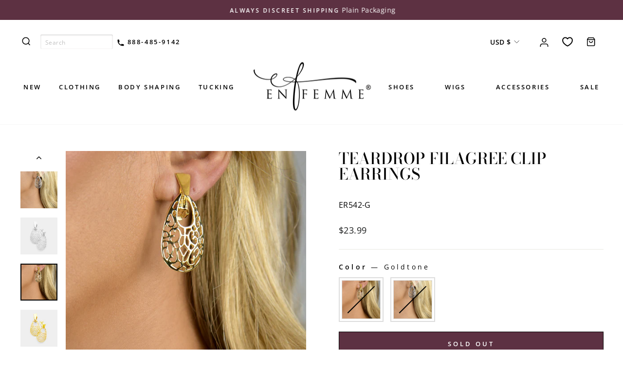

--- FILE ---
content_type: application/javascript; charset=utf-8
request_url: https://searchanise-ef84.kxcdn.com/preload_data.4Z7w7O7p1D.js
body_size: 11376
content:
window.Searchanise.preloadedSuggestions=['breast forms','body suits','swim wear','pocket bras','thong panties','pocket bra','mini skirt','garter belt','tucking gaff','thigh high stockings','carmen liu','satin panty','breast enhancement supplements','panty hose','mini dress','body stocking','body suit','our corsets','swim suit','all shoes','panty gaffs','en femme light support bras','tucking underwear','lace panties','stockings and garter','short skirts','lingerie set','push up bra','hot pant','thong gaff','black dress','leather clothing','crotchless panties','garter belts','satin panties','bikini swim','breast booster','plus size','mini skirts','pink panties','swing dress','leather skirt','estro boost','leather dresses','satin blouse','estro-boost supplement','mary jane','breast form','gift card','clip on earrings','red dress','size guide','pencil skirt','high waist','bathing suit','make up','maid dress','max smooth gaff','hip pads','thigh highs','tucking thong','thigh high','corset body','hot pants','baby doll','night gowns','belts for dresses','nylon stockings','open back','crop top','satin bra','breast plates','large cap wig','open crotch','short shorts','garter lingerie','max smooth','pink dress','long sleeve dresses','underwear for','fem figure supplement','3x dress','silicone breast forms','size chart','body shaping','bathing suits','wigs with color','light support bras','little black dress','thigh high socks','our jeans','panties for men','silicone nipples','high heels','black lace bralette','wider width','wet look','leather pants','nail gloves','waist cincher','plus size clothing','lace bra','tuck thong','shaper leggings','crotchless pantyhose','long sleeve','lace dress','tucking tape','wide width','breast plate','bra aa','peplum dresses','bovine mammary','babydoll in pink','swim bottom','cami bodysuit','g string','amab body','pouch panties','satin slip','bodycon dress','boy short','size 14 shoes','bra and panty sets','skater dress','hot pink','wide width heels','sexy costumes','new lingerie','black heels','pencil skirts','wrap dress','pajama sets','smoothing leggings','tall tights','fishnet and lace body stocking black','mary janes','sizing chart','press on nails','44 band 46 bust bras','dress with pocket bra','brazilian brief','leather dress','platinum wigs','breast supplements','the en femme party swing dress','white shoes','a line dress','stockings pantyhose','beard cover','silicone breast','hip enhancement shaper','one piece swimsuits','comfort smooth thong gaff','butt padding','ten aces med','light blue','en femme','wedge heels','slip dress','trans women','leggings with','carmen liu bra','red shoe','comfort tank bra','hosiery collection','max smooth everyday tucking briefer','crotchless bodystocking','ef active tucking bikinis & bralettes','butt lifting','femme teddy','premium hosiery','black tops','lingerie sets','black lace','3x panty','clip earrings','lace thong','makeup kit and','fem figure','tucking swimwear','silicone breast forms adhesive','satin dress','ankle boots','satin thongs','en femme exclusive smoothing leggings','sport bra','vegan leather','long sleeve dress','sun dress','max smooth ultra fit briefer','henley dress','black skirt','capri pants','swing skirt','grey wig','booster supplement','lace trim satin bikini panty','ankle socks','silk robe','size 16 shoes boots','ava lace','cami set','yoga pants','white panties','booty shorts','stretch satin and lace pocket bra chemise','pink gaff','tank bra','sexy black','divine collection','calais collection','sleep wear','trans men','maxi dress','one piece','how to tuck','learning center','comfort stretch tucking brief','crop tops','makeup kit','lace panty','white heels','breast cream','influence estrogen','lace trim bikini panty','estro-boost supplements','thong panties sexy','leather corsets','night gown','sexy dresses','xxxl xxxl','corset skirt','wide shoes','lace lingerie','platform heels','see through','pleated skirts','swim suits','plus sizes','animal print dress','peplum dress','irresistible skater style swing skirt','peplum top','tucking panties','satin thong','returns and exchanges','new dresses','pink wig','lingerie with','for tucking','black panties','slingshot gaff','platform boots','pouch panty','night wear','carmen liu devotion satin thong','lip stick','how do i return','v neck','size 17 shoes','comfort stretch','v panty','first bralette','midi dress','blue dress','transgender girl','jump suit','tucking bikini','breast boost','luxe satin trim thong panty','jean pants','tie dye','comfort smooth tucking thong','your femme name','v neck tops','red top','white shoe','garo sparo x en femme','underwear thong','ship time','thigh high boots','animal print','vegan leather dress','stunning gloves will','sexy lace','stretch velvet','cat suit','pushup bra','high waist panty girdle','rear exposé panty','faux leather','long skirt','enhancement supplements','party swing dress','4xl panties','body contour dresses','wig cap','short skirt','quick ship','tucking thongs','breast enhancement','max smooth slingshot tucking thong','sheer illusion','2 inch heel','long dress','en femme brazilian brief','sequin dress','comfort smooth','latex clothing','red wig','suspender tights','night were','en femme classic short sleeve skater dress','sheer panties','sweater top','midi skirt','platform pumps','blonde wig','shoe sizing','bras for men','body shaper','pink bra','leopard print','makeup tips','thong bodysuit','classic mini skirt','one size','casual tops','breast plates and forms','3x bra','body con dress','a line','14 women\'s pump','lace gaff','mary jane styles','clearance dresses','long line slimmer','tucking bathing suit','panties and bra','purple dress','gaff panties','xl dress','party dress','plaid skirt','6 high heels','clip ear rings','sexy lingerie','ef active','athena breastplate','bra size','breast forms sleep','denim skirt','lace bodysuit','light pink','pocket bra bodysuit','floral dresses','black bra','satin skirt','3x gaff','comfort smooth thong gaffs','garo sparo','crossdressers are','open rear','midnight dream gown','turtle neck','wide shoe','stretch lace thong panty','eye shadow','shoes with wide heel','evening nail gloves','velvet burnout','jean skirt','white dress','fishnet stockings','shoes 14 wider','butt lift','opaque thigh high','lace top','t shirt','inch heel','3 inch heel','help me','size 2xl','jecca blac','tucking swimsuit','sling back heels','the models','long wigs','max smooth everyday briefer gaff','ten aces','ef active tucking bikini underwear','pink shoes','ankle boot','maxi dresses','red skirt','latex rubber','pink lingerie','micro skirt','black satin','tucking bathing suits','fishnet crotchless','everyday padded','no pocket bras','breast creams','sleek design light support bra','satin dresses','tucking swimsuits','skirts made','mini dresses','white lace','wig care','nylon stockings garter','wide width shoes','high heel','racerback bralette','lace waist hiphugger','ava bust enhancing top','realistic cleavage','lace teddy','nails applied','comfort tank','shoe size chart','swim top','boost cream','gloves will','long dresses','stiletto nails','cocktail dress','pantyhose combo','pocket bra lingerie','pocket bra babydoll','pleated skirt','adhesive breast forms','aphrodite breast form','body slimming','pink skirt','black boots','closed toe pumps','knit bras','panties with','blue shoes','femme pajama','bra nipples','white bra','sexy blouses','thong panty','jewelry necklace','skater skirt','black sandals','blue skirt','ef active racerback bralette','gaff thong','hologram dress','spray adhesive','spandex nylon','sexy pencil skirt','bust gather light support bra','heavy duty shaper','white gaffs','soft henley','cotton panties','carmen liu satin and black lace bra','knee high boots','cross dresser','corduroy skirt','cheeky panties','feminizing formulas','satin or','ear wear','little black dress long sleeve','5 femme pump','size 16 shoe','en femme tucking hipster bikini swim bottom','pink thong','breast form adhesive tape','bob wig','pouch thong','sale xl','stretch satin','lace waist hiphugger panty','en femme shaper legging tights','tucking swim wear','silver shoes','open toe shoes','briefer gaff','long dresses plus size','skin tac','glamtastic thigh high boots','henry margu','human hair','en femme puff sleeve swing dress','press on','cami bodys','full length dresses','new panties','full body','strap dress','front zip dress','strap garter belt','high waist thong','high heel shoes','breast forms glue','booster these','silk shirt','all wide width shoes','hair remove','pink satin','garter and stockings','wigs in color 51','perfect peplum','to pin','fem supplements','calais lace bralette','pantyhose shaper butt lifter','off shoulder','figure supplement','satin and sheer stripe panty','en femme cami bodysuit','long skirts','shoes size 17','sequin skirt','what is amab body','clip on','black leather','ruffle edge','pretty eyelashes','gaff with','adhesive tape','sexy lingerie for','gold heel','gold dress','jean shorts','black lace garter belt','t strap','bra insert','booty pads','pink shoe','long line shaper','satin bodysuit','leopard dress','hip and booty pads','easy breezy bodycon rib henley dress','jeans shopping','4x belts','comfort slingshot tucking thong','hides leg hair','red wigs','breast growth','flat shoes','fem boost','leather jacket','stretch satin and lace pocket chemise','mens 16 shoe','cap sleeve','lace trim satin bikini panty black 2x','strap on','lace camisole','claret floral','bras and panties','everyday gaff','baby doll black','skater style','wig stand','skirt suit','max smooth tucking briefer with garters','bra panty set','gift cards','silicon breast','tuck thongs','casual clothing','red bra','lipstick kit','luxe satin trim','string panty','white lace bralette','tennis skirt','the irresistible black dress m purple snake print','pants sets','push up bras','leather mini skirt','bella blouse','long line','red dresses','deep v','fabulous en femme wrap dress','booster plus','bustier with garters','ballet flat','button down','gogo boots','breast form adhesive','seamless cotton lycra pocket bra','bra 44aa','drawstring shorts','limited edition','black gaff','strong thongs','zipper dresses','en femme fabulous satin blouse','white stockings','puff sleeve swing dress','chest plate','panty girdle','micro mini','flare dress','red shoes','silicone breasts','red heels','sundress with pocket','low rise panties','4xl tall','fanny pack belt & crossbody bag','classic tapered rib top','mocha cream','mermaid gown','high jeans','body slimming high waist tucking thong','high heels boots','high cheeky','ava coordinates','our supplements','choker necklace','floral print dresses','as a women','13 women\'s width','pre sale','hip hugger','active tucking','crossdresser lingerie','stiletto heels','to take measurements','matching panties and bras','white satin','cleavage tape','aa bras','clip hoop','under wear','n femme sheer illusion swimsuit black floral','snap crotch','sexy gaff','breast forms and pocket bras','lace top panty','uber soft','your sexy little turtleneck dress','thigh boots','black wigs','bikini top','max smooth thong','male gaff','adhesive breast','plum dress','bra for under','breasts forms','mint babydoll','bra for men','sleeveless dresses','breast glue','underwire bra','for transgender','silicone hip pads','alluring fishnets','white bras','body com','kitten heels','body shapers','bra 2x','large cap','body stockings','the en femme modern signature satin bodysuit','tucking briefer','purple shoes','seamless bralette','swing dresses','as nylon','sleek contour gaff','assigned male','breast form bra','lingerie pouch','sport tank','classic v line pumps','swimming suit','3xl satin','over the knee','stretch tops','face mask','racer back bra','black lace dress','pink sleepwear','angelina bustier','bra and','white dresses','exclusive bodycon floral print dress','stockings and','parisian nights','black dresses','tummy control','contour pouch','swim skirt','wide fit shoes','panties lace','ballet flats','panties for','gaff sizing','panties non tucking','breast adhesives','mesh panties','leather swing dress','started hrt','lace and mesh bodysuit','crossdressing for','pink garters','body contour','uber femme short sleeve peplum top','10 inch heels','lace bralette','pink top','flowing swing midi skirt','size guide for','medium dresses','little black party dress','pajama short','for beginners','3 slip on sandal','heel mary jane shoes','hip and','black floral','skirt with short','silicone hips','lace underwear','3 feather pump','feminizing effect','exceptional double strength body slimmer','plus size dresses','breast boost cream','wedge shoes','6 inch heels','sexy skirt','mini swing skirt','tap pants','en femme long sleeve midi fit n flare dress','red panty','pendant necklace','shoes size 13','fit pants','nose ring','the essential lace dress','platform boot','bra and panty set','bra sizing','maxi skirt','padded rear girdle','kitten heel pumps','how to a','sexy panties','classic pump','max smooth ultra fit tucking briefer','4 heel pumps','lavender panties','rib henley','push up','en femme swim sport bikini top','the ava lace detail panty in ivory','xxl lingerie','new clothing','real long wigs','red thong','puff sleeve','high heel boots','cocktail hour swing dress','all bras','stay up','relaxed fit v neck midi swing dress','white garter belt','strap heels','hourglass corset','how to size bra','back zipper','46b bra size','green dress','3 inch heels','ultra fit','silver heels','collection nipples','sexy secretary','body dress','red satin','red bras','ribbed body suit','all panties','color 4h','c bikini','mesh dress','amab bodysuit','satin bras','open back panty','tucking leggings','red lace','white hosiery','tight satin panty','wet look dress','black skirt dress','lace slip','a cup','tho g','bra lace','thong body','double soft','small breasts','waist slimmer','size 12 shoes','short pants','feeling nipples','wig with bangs','front zip','body slimming gaffs','pink bra and pink gaff','wide thong','bikini bottom','knee high stockings','panties 3xl','lace up corsets','tucking gaffs','silicone breast and bra','padded rear','stay up stockings','en femme support bras','mens dresses','hipster bikini','estrogen boost','arm warmer','classic gaff','smooth gaff','wash tucking','breast form bras','how do i returns','satin body suit','club outfit','clear shoe','leather and lace','white belts','pink lace','lingerie garters','block heel','sleek body contour dress','hip shapers','red leather skirt','coupon codes','sheer passion maxi','tucking swim','latex body','bra 42a','swim tops','sexy heels','black mini skirt','short dress','matching bra and panties','shoe sizing chart','premium oval silicone breast forms','s t','pocket lingerie','yellow dress','tuck tape','velvet dress','playtime petticoat','max smooth every day tucking briefer','wig size','shoe size','for men','how to wear','ankle strap','max smooth tucking thong','xl pink','purple wig','satin tops','lingerie bag','max smooth ultra fit','bra pocket','mini swing skirt with short','sheer to waist','best form','double knit','red pumps','floral skirt','padded rear and','premium oval silicone breast form','long corsets','jean skirts','extra wide shoes','full bodysuit','go go boots','measure bra size','on nails','crossdressing clothing','shoe size 15','formal occasion','sof brush','stocking and garter for','hot sparkle heel','false eyelashes','active racerback','red pocket bras','hoop earrings','sleek design','lipstick kit-posy','open back dresses','the ava lace detail panty','look of leather','white skirt','pajama shorts','bra extender','flat bra','leather corset','pvc skirts','order number','ts or cd','elegant mary jane flat','size 16 womens','support bra','long line bra','gaff underwear','to male clothing','shoes quick ship','max smooth slingshot','patent leather boots','v-neck dresses','hair cover','all makeup','pvc finish','dresses 3x','opaque white','panties on sale','fit n flare','new bras','transgender clothing','sexy thong','pink g panties','femme name','femme corset vest','3x panties','high boots','open toe heels','panties with bow in back','bra panty and sets','cap sleeve bodysuit','dress pants','carmen liu satin and black lace bra matte finish','body shape','high heels sexy','fishnet and lace body stocking','sparkling sequin','long bob wig','suspender belts','panty for men','eye makeup','new and improved perfect fit form','red black dress','thigh hig','breast form with bra','arm sleeve','spaghetti strap','breast bras','racerback bra','last order','ty back','calais stretch lace panty','hi cut','pocket clothing','thong style gaffs','red panties','compression underwear','our learning','pink tucking thong panties','mod bodycon','sizing guide','bikini panty','french stockings','en femme classic short sleeve swing dress','mens skirts dresses','size 12 flats','rose gold shoes','beige color','5 inch stiletto','lace thong panties','how to return','red cocktail','red lingerie','nude sheer','heather gray dress','femme gift','open bras','silicone body','one piece body wear','how to apply beard cover','hip and booty-enhancing','sleeveless dress','ty style','long sleeve midi fit n flare','party swing','best forms','stiletto heel','girl shoes','satin blouses','12 wide shoes','french skirt','swimwear size chart','dietary supplement','lace thong pouch panty','estro plex','floral hot pant','summer outfits','hoodie dress','poly dress','sexy boots','size 17 shoe','everyday tucking','t shirts','bra sale','lace tucking underwear','cup bra','transparent lingerie','tennis dress','gaffs hot pants','bikini panties','pushup bra size','max smooth ga','hot open heel with ankle strap','dresses with side zipper','black sheer cup pocket bra','pink heels','hip pad','bloomin wet','t back thong','thong gaffs','size 18 shoes','mary jane flats','gold shoes','large wigs','sylvie skirt','short sleeve','silky-soft fabrics','corset dress','grey wigs','tucking brief','sheer bra','leg hair','wet look dresses','lace skirt','flat boots','sheer pantyhose','platform sandals','pocket bra dress','body slimming high','black shoes','closed toe shoes','she has','lash glue','dream20 pull up with 6 inch lace top','heel boots','taper fit','short pageboy','size b bras','open crotch panties','wig grip','taper fit pants','v stretch','white crotchless','ivory bodycon','light support bra','ouvert60 opaque suspender tights','red leather','with underwire bra','super sexy satin','perfect peplum dress','slip on','cotton underwe','string underwire','full front dresses','era rings','jolie hip','athletic socks','short dresses','shoes with 4 inch heels','v neck dress','shoes on sale','uber soft bodycon knit dress pink heather','size medium dresses','snake dress','open panties','sexy long straight look wig','fem formulas','seamless everyday waist slimmer','night dresses','sexy satin','shirt dress','6 inch heel','tucking suits','breast formula','lace swing skirt','new skirts','front pouch','breast enhancers','brazilian style','cami dress','lip liner','club dress','sexy stretch leatherette boot','pink mini dress','breastform adhesive','seamless stockings','max smooth tucking gaff panty','breast forms bras','open toe','pantyhose shaper','transgender lingerie','v-neck top','hot patent belt','stretch lace thong','clear heel','satin bikini','ginger wig','long line slimmer & pushup','open bra','shaper pantyhose','cleavage bra','no breast','breast implants','hide hair','size 32 look','e cup breastplate','wigs and','black plum','foundation makeup','size 15 heels','size stockings','pocket bra bodysuit with tucking panel','wider width shoe','women’s boots','panties bikini','insert bra pads','clip on earrings-goldtone','swimm wear','in 3x','size 16 shoes','all breast forms','neck top','cincher corset','body thong','en figure','ring gaff','short sexy dress','satin non tucking','red leather mini skirt','cocktail dress pink','sex panties','midi v','navy floral','calais cheekini panty french rose','hoops earrings','evening dress','panties you','max smooth everyday tucking briefer xl white','en femme wrap dress','as a women bras and','breast forms bra','zip dresses','shoes size 15','pointed ear','thongs men','sexy dress','breasts black','calais lace','mesh lace','all thong','clothing with breast','bras with breast forms','girdle garter','breast prosthetic adhesive','bodysuit pink','3xl dresses','bralette 42a','belt for pants','hair brush','fishnet dress','lace babydoll','gaff care','black flats','sexy mini skirt','100 denier opaque','buttons zipper back opening','stretch lace','thigh highs garter','flowing midi skirt','self-adhering prosthetics','ava lace detail','navy skirt','models are','bra silicone','black comfort gaff','peplum leather dresses','long gloves','lined skirts','sexy bras','silk skirt','red belt','slip style dress','sheer nylon','carmen liu girls first lace bralette','long pleated skirt','strappy stiletto','femme socks','hourglass body','gaff smoothing','summery shoe','check order','wide heel','pocket bra chemise','can your return breast','tucking bikini bottom','leather lingerie','non tucking panties','size 16 boo','trans breast','mid length swing dress','peep toe','gaff swimwear','shoes size 15 men','38b bra','lingerie dress','black bottoms','bra black','white wig','pencil dress','gi collection','fit tucking briefer','luxe fishnet tights','skirts satin','pink bras','white body','slimmer gaff','flash sale','up stockings','men corset','wedge boot','waist training','girl\'s first lace','criss cross','boots knee high','s lip','fence net','size 13 boots','glitter platform','bra and panty','breat form','tight skirt','capless wigs','hot pink pocket bras','your name','garter straps','no gaff','5 inch heels','panties thong','gaff with garters','tops with','lingerie set garter','v line','opaque thigh highs','premium triangle silicone breast forms','mod mini bodycon','cup bras for','knee length dress','white night','bra panties','stretch velvet bodycon dress','platform shoes','sexy tops','fabulous sundress','how to measure bra','lingerie crossdresser','hourglass figure','flair skirts','sleeveless swing dress','pi k','3x bras','relaxed v neck','panty and bra sets','innovative high-waist knit body shaper & butt lifter black','2 piece bathing suits','breast sizing','a name','short sleeve dress','lace shoes','our sexy panties','hipster panty','pink sweater','nipples silicone pair','sun hat','crop shirt','white boots','size 3x','en femme red carpet ready','blue heels','swim forms','transparent body','floral dress','devotion thong','high leg','ten aces adhesive spray','bra sizes','en femme classic tapered rib top','patent shoes','fishnet bodysuit','transgender under','exclusive en femme plaid mini skirt','carmen liu size guide','3 x panties','gaff bikini','long sleeve mini dress','sexy mini','pocketbra babydoll','new style dresses','en femme bodycon party','tips on','plus size panties','femme figure','leggings with panties','thongs 4x','ava bust','on nail','lace corset','sexy with on','pink earrings','nude bra','chic trendy','comfort smooth gaff','scoop neck swimsuit','ivory skirt','soft brushed thong panty','scoop neck sport tank','shape wear','short wigs','knit dress','breast foam','stretch fishnet','cleavage create','crossdresser gaff','but pads','off the shoulder','toe panty','summer season','wig accessories','2.5in rhinestone hoop clip earrings','thong garters','slingback heel','sexy stretch boot','pocket bodysuits','max smooth everyday briefer','nylon panties','pu leather wear','low heel shoes','dress shirt','liquid pride','wider width mary jane pump','breast pl','discount code','black bras','guide size guide','heels black','sexy underwear','back contour pouch underwear','red blouse','ballet heels','satin and lace','gaff briefer','tight skirts','body smoother','fishnet stocking','hip and shaper','womens satin','night out','skater dresses','puff dress','bras with silicone breast','store hour','sexy pencil','exclusive en femme midi fit n flare dress','high rise','44 a cup bras','poly lycra stretch fabric','black top','mesh top','pink wigs','padding needed','be dysuit','white thong','en femme sleek design light support bra','gold boots','tuck thong wide','bra forms','pink dresses','seamless cotton lycra','premium wig','short wig','the garo sparo x en femme capsule','other prosthetics','sex dolls','smooth ultra fit','soft smooth panty','stretch bra','fishnet ankle socks','b cup','lace up boots','low rise','faux leather dress','tapered rib','comfort stretch bralettes','love doll','the irresistible black dress','leather mini','gaff sizes','black heel pumps','ankle booties','i cup','first bra','a better wardrobe','breast en','b cup breast form','leather peplum','eye primer','garter set','sheer pocket bras','knit shaper','princess dress','stunning lace accent gown','thong tucking underwear','ass less tucking thong','soft bra','pink bikini','hip & rear','underwear for men','long pants','human hair wigs','strap shirt','red pocket','burn out','floral mesh','long nails','stocking that','red mini dress','c straps','peplum skirts','satin drawstring black floral','plus sexy','high cut','the skirt in','sage green','pink and white','knit bra','woman size','snap closure','1/4 cup bra','but and','queen of','white lace bra','luxe satin','size chart for men','tucking pant','bralette with pocket','shirt dream','the ava','satin corset in black','for discount codes','panties open in rear','thigh socks','removable padding','cream for body','satin and sheer','get hairspray','soft cup','denim dress','femme shaper legging tights','up skirt','thick heel','breast form straps','make up kit','heat mode wig','rush dress','all night sparkl','foam breast forms','cotton thong','ombre party dress','classic skater','satin lace top panty in white','premium stretch leggings','calais delicate eyelash lace trim panty','tucking hipster bikini swim','lounge around','shoes size 12 black','rhinestone clip on earrings','bikini top with','swing look','lingerie breast','satin body','thigh stockings','f a g','6 inch fashion','2 in heel','sexy sheer','thong teddy','higher rise','long sleeve lingerie','shoes size 12','panty hot','waist shaper','breast form adhesives','full face','feminine for men','sultry body slimming bodycon dress','uber soft bodycon knit dress','black bodysuit','bodysuits with','waist slimming','ribbed bodysuit','peep toe heels red','absolutely natural beach wave curl lace front wig with bangs','long sexy dresses','athena-medium-6-vanlla-cinnamon-lola 50','white garter','lace leather','red lingerie set','premium oval silicone breast forms 14','breast form body suit','measure bra','en femme lace top hipster hot pants','tucking bodysuit','with garters','tall clothing','breast enhancer','lace accent gown','max smooth briefer','men thong','sexy lingerie thong bra','d cup pocket bra dress','sleeve arm','cock ring','ava tops','wavy layered wig with side swept bang','mammary substance','hot pink thong','sexy gaffs','red and black','carmen bra','wig head shape','3 inch heel red','classic v pump','pant suit','tucking panel','trans corset','breast tissue','everyday briefer','adhesive nipples','wig colors','pink panty','pantyhose with','red gaff','femme swim','little petticoat','satin trim thong','midi swing dress','cucumis sativus','split hem','en femme comfort tank bra doubleknit × 1','breathable pajamas','gold nude satin','11w shoes','opaque suspender','blender sponges','satin cami','body glue','comfort smooth thong','bra eye','white platform pumps','breast forms guide','stretch lace bodysuit','french cut','bikini gaff','nikki hip','cut out','knit pocket bra','dress for men','walking in heels','seamless everyday waist','pocket dresses','ava panties','double strength slimmer','crot hless','11 breast forms','bra and panties','all pocket bras','sexy satin and lace bodysuit','velvet shoes','white top','plus size panty','wavy shoulder length','no heel boot','sizing bra','rear girdle','pink belt','teddy tops','cream pumps','silicone with','underwear series','leather pencil skirt','no tuck','double soft ribbed bodysuit','oval breast','black leather pants','pocket b','care instructions','your models','clear 3 heels','nude thong','satin & lace waist cincher','classic style heel','new bodysuits','satin lace top panty','garter with metal clips','midi swing','fit and flare','v neckline','gs x ef','pink skirts','ren lace','tape tuck','work out','very short dress','black sale','ava bodysuits','black faux leather','smooth thong gaff','cream pearl','en femme cami bodysuit 3x','purple hologram','hold ups','micro bikini','butt cream','wig conditioning','long layered','leather jackets','sheer passion maxi dress','3x shirt','jane flat','sport hoodie','mod ankle boot','stretch lace thong panty s 13','supplement compared','over knee','gaff thongs','boned corset','heat wigs','discount codes','lace panties with','a line skirts','pink bodysuits','butt lifting shaper','blue wig','soft smooth panty with micro chiffon leg trim','leather look','white sheer cup pocket','leather skater skirt','non-pocketed bras','gladiator ankle','tight tucking','max smooth everyday tucking','sleep pants','makeup concealer','premium self adhering oval breast forms','see photos','arianna satin','en light bras','mini skirts with','full coverage gaff','shoes 3 heel','en femme comfort stretch gaffs','flirty high low','self adhering','black thong panties','a line wig','best cream','size guide for panties','active wear','breast pockets','stretch pants','velvet bodycon dress','satin hot panty','white pocket bra','bodice bra','floral bra','crossdresser panties','shape and go','snap crotch bodysuit','dot print','size mini skirt','panties bra and','patent heels','irresistible skater','pocket bra dresses','triangle breast forms','side ties','satin hourglass victorian corset','fish net','racer back bras','eye brow concealing','carmen liu black lace classy thong','red lipstick','trans flag','swf19 xl','foam breast','en femme corduroy short skirt','shoe size 15 women','thigh pads','fu fu clip','leg wear','how to lace a corset','rhinestone hoop earrings','3x satin','breast form pocket','breast set','double strength','buckle belt','knee high','hipster hot pants','jon renau','mod mini','active bikini','exclusive en femme midi fit n flare','eye brow','slingback pump','black panty','panty brief','bra front closures','pocket gaff','large dress','bodycon dress with wrap','short swing skirt','pocket breast','latex breast','short short pants','brief panty','hip padding','tear drop','pink pumps','no back','lace open','glue on breast','mini bodycon dress','long sleeve tops','knit bodycon dresses','full bralette','spaghetti straps','white tops','colored hair','skin tac wipes','white mesh bodysuit','how to measure waist','tantalizing bodycon','38c bra','3x dresses','d\'orsay pump','sheer dresses','glamory hosiery','opaque top','stretch body con dress','light dress','nights dress','gaff tape','satin brief','high waist gaff','brow seal','stripe bodysuit','evening gown','black skirts','black suede','coral pink','casual dress','piece bathing','slit dress','men\'s sexy','adhesive remover','princess seam','mens mini dress','ava lace trim','velvet panties','white belt','black patent/black','ultimate tuck','mammary glandular','panty gaff','midnight dream','ship to','what am i','satin floral hot pant','size 52 gaffs','long gown','ava panty','high neck sleeve','midi fit n flare dress','satin trim drawstring crop top','trans panties','blue panty','navy blue lingerie','parisian nights dress xl pink','comfort stretch tucking','front snap','red pump','over dresses','uber soft panty with micro chiffon leg trim','corset vest','cocktail swing','fishnet pantyhose','bras pink','dress wrap','super sheer','string string','sexy sheer crotchless pantyhose','satin panties pink','belts for','hiding gaff','panties high white','gaff fit help','shoulder top','drawstring crop','dresses xl','eye liner','fur fur','satin and','scoop neck','dresses no zipper','contour dress','en femme sheer illusion swimsuit black floral','to get a more feminine look','support bras','pleated dress','beard coverage','full panties','open butt','round toe','satin trim','mini leopard','satin panties for','1 en femme bodycon dress with wrap bottom','one piece bathing suit','hip and thigh-enhancing','hot straps heel','chain is','slim n sexy','pink bodysuit','panty sets','tennis skirts','lace mesh babydoll','wig glue','classic double hoop','short satin','and butt','pleated plaid skirt','fuschia lip','classic uniform','bra s','bra ruby','satin mini dress','push-up bra','how to measure for a wig','building a','gaff size','max smooth everyday','heel pumps','black silk','vegan swing','gaff sale','satin pink','advice on','waist garters','comfort tucking thong','button dress','comfort tucking','pink thigh high','hot lingerie','plaid mini','kitty heel','stretch thong','with bow','italian bra','look hosiery','essential lace','lace overlay bootie','matching panties','pink chemise','tights for','shoe size 10','dress sizing','classic hid','try on','ten aces mes','bra thong','winter collection','thong gaff with','socks are','trim cheekini','skinny belts','en femme midi fit n flare dress','en femme long sleeve midi fit n','white thongs','transgender high heels','bras as','wet leopard','tucking bikinis','flats evoke','d buckle','size 12 high','classic black fashion pump','men set','ruffle edge rib','makeup blush','form adhesive','how to choose breast forms','38a bras','tac away','skirt with shorts','hip enhancement','sling back','go go boot','blue skirts','is a crossdresser','3x skirt','knit body','daisy duke','size table','fur collar','tank bra with','what is pocket bra','measure waist','mesh corset','size shoes','lycra dress','en femme comfort tank bra','breast form wash','open toe ankle','learning center also','max body shaper','her wardrobe','ruffle products','color block','knee length skirt','bust enhancing','the en femme party swing dresses','non gaffs','bra bralette','body tape','gaff and shaper','bra pads','cuban heel','black bikini','f shoes','tucking thing','sheer top','gaffs full coverage','babydoll design','all night','round bum','long hair wig','luxurious sleeveless','classic comfort pump','whole body stocking','little black dresses','red wine','carmen liu full lace bralette','no cup bra','rib top','thong gaff rise','wide leg pants','pu leather','compression tucking','3x tucking','knit sweater','superb assortment','with micro chiffon leg trim','leather jeans','bra sets','estrogen booster','v line pump','white boot','with lace bras','short sleeve peplum','panties and bras','tight pants','92% polyester/8% lycra','lace trim micro lace','breast shaping','mid calf lace','pink waist','white satin hot pant','tucking thong high','heels red','crotchless white','dress maxi','mary jane shoes','4 heel sandals','half cup bra','makeup brushes','carmen liu thong','soft panty','smooth brief','max gaffs','wide width shoe','off black wig','red hair','butt lifter','faux fur','shoe sizes','body wrap','and creams','breast booster these','breast supplement','pajama short set','panty 3x','silicon body','knee high socks','garter clip','en femme bodycon party dress front zip mini hologram','ear rings','one piece tucking swimsuit','9020 estro boost','teardrop drop sparkle clip earrings','stretchy gaff','hair extensions','under soft','halter style','open heel shoes','lace bikini','white wigs','smooth slim and flatten fabu body shaper','silver dress','opaque bodystocking','flexible spray','lace top panties','bodycon wet look dress','classy thong','kitten heel','tucking hipster','b cup form','satin stripe','empire waistline','beard shadow','girls first lace','pad bra','machine wash','ultimate double','bodysuit xl','measuring for a','lace trim bikini panty s 12','wigs by face shape','face shape','pocket bustier','camisole fabric','tucking bodysuits','en femme brazilian','bikini cut','lingerie for transgender','lace gloves','male models','brown dress','night wear combo','stay dry','nails on','chest spray','pocket thong','make over','pack bundle','calais lace hot pant en femme','pump toe','realistic breast','g stripe','black cup','comfort slingshot','stretch purple','back seam stocking','gather hose','glue less','pearl necklace','back bras','tuck gaff','black lace panties','femme gift card','beautiful dress','underwear forms','breast tissue growth','bre panties set','briefer chart','dress with','calais bra'];

--- FILE ---
content_type: text/javascript
request_url: https://enfemmestyle.com/cdn/shop/t/29/assets/wishlist-king.js?v=60680844916445500641703243956
body_size: -7
content:
import{WishlistApp}from"https://cdn.jsdelivr.net/npm/@appmate/wishlist@4.18.5/wishlist-app.js";export const createApp=({settings,config,locale})=>{if(window.WishlistKing)return;const app=new WishlistApp({config,settings,locale,dependencies:["https://cdn.jsdelivr.net/npm/@appmate/wishlist@4.18.5/components/wishlist.css","//enfemmestyle.com/cdn/shop/t/29/assets/wishlist-king-custom.css?v=51785069068518669271672135639","//enfemmestyle.com/cdn/shop/t/29/assets/wishlist-king-components.js?v=133856754476768796381672135391"]});return initEvents(app),initComponents(app),app};const initComponents=({theme,routes})=>{theme.watch({selector:".js-drawer-open-cart"},target=>{target.insertBefore(theme.createComponent("wishlist-link",{props:{layout:"icon-only",alignment:"center",badgeLayout:"pill-only",badgeParentheses:!1,badgeHiddenIfEmpty:!0,badgeFloating:{position:{placement:"bottom-end",inset:!0},offset:{mainAxis:-7.5,alignmentAxis:8}}}}))}),theme.watch({selector:'.grid-product__link[href*="/products/"]',pageType:["home","product","collection"],skipHidden:!0},target=>{target.insertAfter(theme.createComponent("wishlist-button",{dataset:{productHandle:theme.getProductHandle(target.element.href),variantId:theme.getVariantId(target.element.href)},props:{layout:"icon-only",icon:"wishlist",floating:{reference:target,position:{placement:"top-start",inset:!0},offset:0}}}))}),theme.watch({selector:".product-single__form",pageType:["product"]},target=>{target.append(theme.createComponent("wishlist-button",{dataset:{productHandle:theme.getProductHandle(document.location.href),variantId:theme.getVariantId(document.location.href)},props:{layout:"icon-and-text",alignment:"center",fullWidth:!0,outline:!1}}))}),theme.watch({selector:"#wishlist-page"},target=>{target.replace(theme.createComponent("wishlist-page",{dataset:{wishlistId:theme.getWishlistId(window.location.pathname)}}))})},initEvents=app=>{app.events.subscribe("wk:wishlist:add-to-cart:success",event=>{window.location.href=app.routes.cartUrl}),app.events.subscribe("wk:wishlist:add-all-to-cart:success",event=>{window.location.href=app.routes.cartUrl}),app.events.subscribe("wk:wishlist:login-required",event=>{["wishlist:private:load"].includes(event.data.action)||(window.location.href=app.routes.accountLoginUrl)})};
//# sourceMappingURL=/cdn/shop/t/29/assets/wishlist-king.js.map?v=60680844916445500641703243956


--- FILE ---
content_type: text/javascript; charset=utf-8
request_url: https://enfemmestyle.com/products/teardrop-filagree-clip-earrings.js
body_size: 914
content:
{"id":7430683590878,"title":"Teardrop Filagree Clip Earrings","handle":"teardrop-filagree-clip-earrings","description":"\u003cp\u003eThe perfect earring for a day out on the town. Not too big and not too small. Creates just the right amount of drama.\u003c\/p\u003e\n\u003cul\u003e\n\u003cli\u003eAvailable in bright Goldtone and Silvertone\u003c\/li\u003e\n\u003cli\u003eSize : 0.8\" X 1.8\"\u003c\/li\u003e\n\u003c\/ul\u003e","published_at":"2021-11-02T16:55:02-04:00","created_at":"2021-11-02T00:12:52-04:00","vendor":"Ty Style, Inc.","type":"Jewelry","tags":["Clip Earrings","Jewelry","new"],"price":2399,"price_min":2399,"price_max":2399,"available":false,"price_varies":false,"compare_at_price":null,"compare_at_price_min":0,"compare_at_price_max":0,"compare_at_price_varies":false,"variants":[{"id":41981568745694,"title":"Goldtone","option1":"Goldtone","option2":null,"option3":null,"sku":"ER542-G","requires_shipping":true,"taxable":true,"featured_image":{"id":34463888867550,"product_id":7430683590878,"position":3,"created_at":"2021-11-02T17:05:08-04:00","updated_at":"2021-11-02T17:05:09-04:00","alt":null,"width":900,"height":900,"src":"https:\/\/cdn.shopify.com\/s\/files\/1\/0517\/3071\/0704\/products\/ER542G-filagree-earring-gold-model.jpg?v=1635887109","variant_ids":[41981568745694]},"available":false,"name":"Teardrop Filagree Clip Earrings - Goldtone","public_title":"Goldtone","options":["Goldtone"],"price":2399,"weight":0,"compare_at_price":null,"inventory_management":"shopify","barcode":"","featured_media":{"alt":null,"id":26796442517726,"position":3,"preview_image":{"aspect_ratio":1.0,"height":900,"width":900,"src":"https:\/\/cdn.shopify.com\/s\/files\/1\/0517\/3071\/0704\/products\/ER542G-filagree-earring-gold-model.jpg?v=1635887109"}},"requires_selling_plan":false,"selling_plan_allocations":[]},{"id":41981568778462,"title":"Silvertone","option1":"Silvertone","option2":null,"option3":null,"sku":"ER542-S","requires_shipping":true,"taxable":true,"featured_image":{"id":34463867699422,"product_id":7430683590878,"position":1,"created_at":"2021-11-02T17:00:37-04:00","updated_at":"2021-11-02T17:00:39-04:00","alt":null,"width":900,"height":900,"src":"https:\/\/cdn.shopify.com\/s\/files\/1\/0517\/3071\/0704\/products\/ER542S-filagree-earring-silver-model.jpg?v=1635886839","variant_ids":[41981568778462]},"available":false,"name":"Teardrop Filagree Clip Earrings - Silvertone","public_title":"Silvertone","options":["Silvertone"],"price":2399,"weight":0,"compare_at_price":null,"inventory_management":"shopify","barcode":"","featured_media":{"alt":null,"id":26796420628702,"position":1,"preview_image":{"aspect_ratio":1.0,"height":900,"width":900,"src":"https:\/\/cdn.shopify.com\/s\/files\/1\/0517\/3071\/0704\/products\/ER542S-filagree-earring-silver-model.jpg?v=1635886839"}},"requires_selling_plan":false,"selling_plan_allocations":[]}],"images":["\/\/cdn.shopify.com\/s\/files\/1\/0517\/3071\/0704\/products\/ER542S-filagree-earring-silver-model.jpg?v=1635886839","\/\/cdn.shopify.com\/s\/files\/1\/0517\/3071\/0704\/products\/ER542S-filagree-earring-silver-studio.jpg?v=1635826375","\/\/cdn.shopify.com\/s\/files\/1\/0517\/3071\/0704\/products\/ER542G-filagree-earring-gold-model.jpg?v=1635887109","\/\/cdn.shopify.com\/s\/files\/1\/0517\/3071\/0704\/products\/ER542G-filagree-earring-gold-studio.jpg?v=1635826375"],"featured_image":"\/\/cdn.shopify.com\/s\/files\/1\/0517\/3071\/0704\/products\/ER542S-filagree-earring-silver-model.jpg?v=1635886839","options":[{"name":"Color","position":1,"values":["Goldtone","Silvertone"]}],"url":"\/products\/teardrop-filagree-clip-earrings","media":[{"alt":null,"id":26796420628702,"position":1,"preview_image":{"aspect_ratio":1.0,"height":900,"width":900,"src":"https:\/\/cdn.shopify.com\/s\/files\/1\/0517\/3071\/0704\/products\/ER542S-filagree-earring-silver-model.jpg?v=1635886839"},"aspect_ratio":1.0,"height":900,"media_type":"image","src":"https:\/\/cdn.shopify.com\/s\/files\/1\/0517\/3071\/0704\/products\/ER542S-filagree-earring-silver-model.jpg?v=1635886839","width":900},{"alt":null,"id":26778896990430,"position":2,"preview_image":{"aspect_ratio":1.0,"height":700,"width":700,"src":"https:\/\/cdn.shopify.com\/s\/files\/1\/0517\/3071\/0704\/products\/ER542S-filagree-earring-silver-studio.jpg?v=1635826375"},"aspect_ratio":1.0,"height":700,"media_type":"image","src":"https:\/\/cdn.shopify.com\/s\/files\/1\/0517\/3071\/0704\/products\/ER542S-filagree-earring-silver-studio.jpg?v=1635826375","width":700},{"alt":null,"id":26796442517726,"position":3,"preview_image":{"aspect_ratio":1.0,"height":900,"width":900,"src":"https:\/\/cdn.shopify.com\/s\/files\/1\/0517\/3071\/0704\/products\/ER542G-filagree-earring-gold-model.jpg?v=1635887109"},"aspect_ratio":1.0,"height":900,"media_type":"image","src":"https:\/\/cdn.shopify.com\/s\/files\/1\/0517\/3071\/0704\/products\/ER542G-filagree-earring-gold-model.jpg?v=1635887109","width":900},{"alt":null,"id":26778897023198,"position":4,"preview_image":{"aspect_ratio":1.0,"height":700,"width":700,"src":"https:\/\/cdn.shopify.com\/s\/files\/1\/0517\/3071\/0704\/products\/ER542G-filagree-earring-gold-studio.jpg?v=1635826375"},"aspect_ratio":1.0,"height":700,"media_type":"image","src":"https:\/\/cdn.shopify.com\/s\/files\/1\/0517\/3071\/0704\/products\/ER542G-filagree-earring-gold-studio.jpg?v=1635826375","width":700}],"requires_selling_plan":false,"selling_plan_groups":[]}